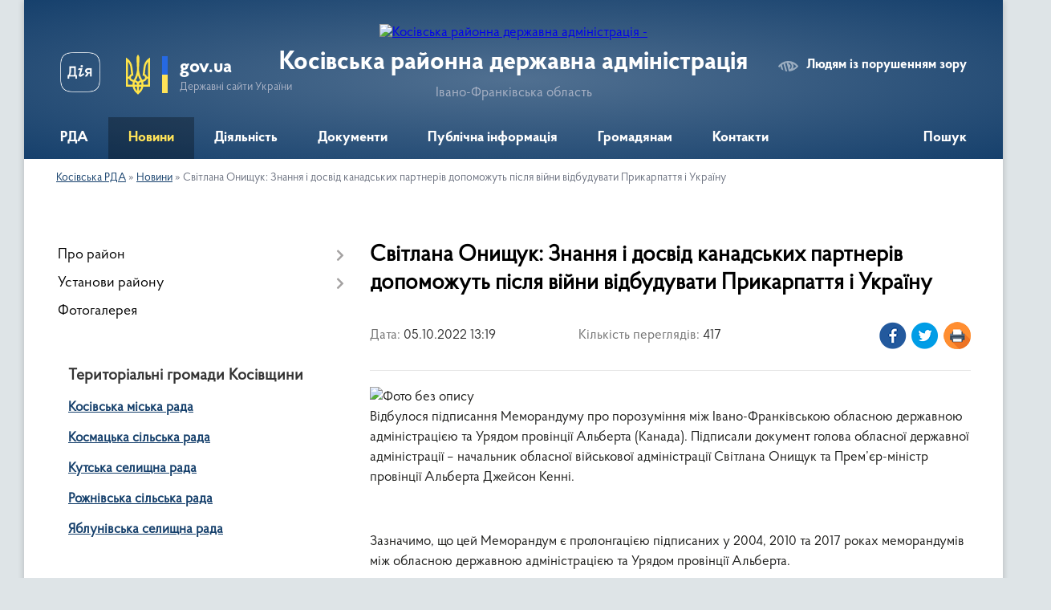

--- FILE ---
content_type: text/html; charset=UTF-8
request_url: https://kosivrda.gov.ua/news/1664965274/
body_size: 13075
content:
<!DOCTYPE html>
<html lang="uk">
<head>
	<!--[if IE]><meta http-equiv="X-UA-Compatible" content="IE=edge"><![endif]-->
	<meta charset="utf-8">
	<meta name="viewport" content="width=device-width, initial-scale=1">
	<!--[if IE]><script>
		document.createElement('header');
		document.createElement('nav');
		document.createElement('main');
		document.createElement('section');
		document.createElement('article');
		document.createElement('aside');
		document.createElement('footer');
		document.createElement('figure');
		document.createElement('figcaption');
	</script><![endif]-->
	<title>Світлана Онищук: Знання і досвід канадських партнерів допоможуть після війни відбудувати Прикарпаття і Україну | Косівська районна державна адміністрація</title>
	<meta name="description" content=". Відбулося підписання Меморандуму про порозуміння між Івано-Франківською обласною державною адміністрацією та Урядом провінції Альберта (Канада). Підписали документ голова обласної державної адміністрації &amp;ndash; начальник обласної військо">
	<meta name="keywords" content="Світлана, Онищук:, Знання, і, досвід, канадських, партнерів, допоможуть, після, війни, відбудувати, Прикарпаття, і, Україну, |, Косівська, районна, державна, адміністрація">

	
		<meta property="og:image" content="https://rada.info/upload/users_files/24686114/2285dc4f7c47b44b8015bce20e5172c6-123.jpg">
	<meta property="og:image:width" content="2048">
	<meta property="og:image:height" content="1367">
			<meta property="og:title" content="Світлана Онищук: Знання і досвід канадських партнерів допоможуть після війни відбудувати Прикарпаття і Україну">
			<meta property="og:description" content="
Відбулося підписання Меморандуму про порозуміння між Івано-Франківською обласною державною адміністрацією та Урядом провінції Альберта (Канада). Підписали документ голова обласної державної адміністрації &amp;ndash; начальник обласної військової адміністрації Світлана Онищук та Прем&amp;rsquo;єр-міністр провінції Альберта Джейсон Кенні.">
			<meta property="og:type" content="article">
	<meta property="og:url" content="https://kosivrda.gov.ua/news/1664965274/">
		
	<link rel="apple-touch-icon" sizes="57x57" href="https://rda.org.ua/apple-icon-57x57.png">
	<link rel="apple-touch-icon" sizes="60x60" href="https://rda.org.ua/apple-icon-60x60.png">
	<link rel="apple-touch-icon" sizes="72x72" href="https://rda.org.ua/apple-icon-72x72.png">
	<link rel="apple-touch-icon" sizes="76x76" href="https://rda.org.ua/apple-icon-76x76.png">
	<link rel="apple-touch-icon" sizes="114x114" href="https://rda.org.ua/apple-icon-114x114.png">
	<link rel="apple-touch-icon" sizes="120x120" href="https://rda.org.ua/apple-icon-120x120.png">
	<link rel="apple-touch-icon" sizes="144x144" href="https://rda.org.ua/apple-icon-144x144.png">
	<link rel="apple-touch-icon" sizes="152x152" href="https://rda.org.ua/apple-icon-152x152.png">
	<link rel="apple-touch-icon" sizes="180x180" href="https://rda.org.ua/apple-icon-180x180.png">
	<link rel="icon" type="image/png" sizes="192x192"  href="https://rda.org.ua/android-icon-192x192.png">
	<link rel="icon" type="image/png" sizes="32x32" href="https://rda.org.ua/favicon-32x32.png">
	<link rel="icon" type="image/png" sizes="96x96" href="https://rda.org.ua/favicon-96x96.png">
	<link rel="icon" type="image/png" sizes="16x16" href="https://rda.org.ua/favicon-16x16.png">
	<link rel="manifest" href="https://rda.org.ua/manifest.json">
	<meta name="msapplication-TileColor" content="#ffffff">
	<meta name="msapplication-TileImage" content="https://rda.org.ua/ms-icon-144x144.png">
	<meta name="theme-color" content="#ffffff">

	
		<meta name="robots" content="">
	
    <link rel="preload" href="https://rda.org.ua/themes/km2/css/styles_vip.css?v=2.31" as="style">
	<link rel="stylesheet" href="https://rda.org.ua/themes/km2/css/styles_vip.css?v=2.31">
	<link rel="stylesheet" href="https://rda.org.ua/themes/km2/css/479/theme_vip.css?v=1769021847">
	<!--[if lt IE 9]>
	<script src="https://oss.maxcdn.com/html5shiv/3.7.2/html5shiv.min.js"></script>
	<script src="https://oss.maxcdn.com/respond/1.4.2/respond.min.js"></script>
	<![endif]-->
	<!--[if gte IE 9]>
	<style type="text/css">
		.gradient { filter: none; }
	</style>
	<![endif]-->

</head>
<body class="">

	<a href="#top_menu" class="skip-link link" aria-label="Перейти до головного меню (Alt+1)" accesskey="1">Перейти до головного меню (Alt+1)</a>
	<a href="#left_menu" class="skip-link link" aria-label="Перейти до бічного меню (Alt+2)" accesskey="2">Перейти до бічного меню (Alt+2)</a>
    <a href="#main_content" class="skip-link link" aria-label="Перейти до головного вмісту (Alt+3)" accesskey="3">Перейти до текстового вмісту (Alt+3)</a>



	
	<div class="wrap">
		
		<header>
			<div class="header_wrap">
				<div class="logo">
					<a href="https://kosivrda.gov.ua/" id="logo" class="form_2">
						<img src="https://rada.info/upload/users_files/24686114/gerb/CAI2.png" alt="Косівська районна державна адміністрація - ">
					</a>
				</div>
				<div class="title">
					<div class="slogan_1">Косівська районна державна адміністрація</div>
					<div class="slogan_2">Івано-Франківська область</div>
				</div>
				<div class="gov_ua_block">
					<a class="diia" href="https://diia.gov.ua/" target="_blank" rel="nofollow" title="Державні послуги онлайн"><img src="https://rda.org.ua/themes/km2/img/diia.png" alt="Логотип Diia"></a>
					<img src="https://rda.org.ua/themes/km2/img/gerb.svg" class="gerb" alt="Державний Герб України">
					<span class="devider"></span>
					<div class="title">
						<b>gov.ua</b>
						<span>Державні сайти України</span>
					</div>
				</div>
								<div class="alt_link">
					<a href="#" rel="nofollow" title="Посилання на версію для людей із порушенням зору" tabindex="1" onclick="return set_special('70b7e4e9b39b7643b781157543ec8563c3ce2c40');">Людям із порушенням зору</a>
				</div>
								
				<section class="top_nav">
					<nav class="main_menu">
						<ul id="top_menu">
														<li class=" has-sub">
								<a href="https://kosivrda.gov.ua/main/"><span>РДА</span></a>
																<button onclick="return show_next_level(this);" aria-label="Показати підменю"></button>
																								<ul>
																		<li>
										<a href="https://kosivrda.gov.ua/misiya-funkcii-zavdannya-napryami-diyalnosti-14-21-28-22-12-2021/">Місія, функції, завдання, напрями діяльності</a>
																													</li>
																		<li>
										<a href="https://kosivrda.gov.ua/kerivnictvo-10-05-11-15-12-2021/">Керівництво</a>
																													</li>
																		<li class="has-sub">
										<a href="https://kosivrda.gov.ua/struktura-10-05-18-15-12-2021/">Структура</a>
																				<button onclick="return show_next_level(this);" aria-label="Показати підменю"></button>
																														<ul>
																						<li>
												<a href="https://kosivrda.gov.ua/aparat-16-59-23-15-12-2021/">Апарат</a>
											</li>
																						<li>
												<a href="https://kosivrda.gov.ua/upravlinnya-socialnogo-zahistu-naselennya-16-59-31-15-12-2021/">Управління соціального захисту населення</a>
											</li>
																						<li>
												<a href="https://kosivrda.gov.ua/viddil-informacijnoi-diyalnosti-ta-komunikacij-z-gromadskistju-16-59-39-15-12-2021/">Відділ інформаційної діяльності та комунікацій з громадськістю</a>
											</li>
																						<li>
												<a href="https://kosivrda.gov.ua/viddil-cifrovogo-rozvitku-cifrovih-transformacij-i-cifrovizacii-16-59-47-15-12-2021/">Відділ цифрового розвитку, цифрових трансформацій і цифровізації</a>
											</li>
																						<li>
												<a href="https://kosivrda.gov.ua/viddil-z-pitan-mobilizacijnoi-oboronnoi-roboti-civilnogo-zahistu-ta-vzaemodii-z-pravoohoronnimi-organami-16-59-56-15-12-2021/">Відділ цивільного захисту та оборонної роботи</a>
											</li>
																						<li>
												<a href="https://kosivrda.gov.ua/viddil-finansiv-17-00-05-15-12-2021/">Відділ фінансів</a>
											</li>
																						<li>
												<a href="https://kosivrda.gov.ua/viddil-zabezpechennya-vzaemodii-z-organami-miscevogo-samovryaduvannya-17-00-13-15-12-2021/">Відділ забезпечення взаємодії з органами місцевого самоврядування</a>
											</li>
																						<li>
												<a href="https://kosivrda.gov.ua/viddil-ekonomiki-agropromislovogo-rozvitku-osviti-ohoroni-zdorov’ya-kulturi-sportu-ta-turizmu-17-00-21-15-12-2021/">Відділ економічного розвитку</a>
											</li>
																						<li>
												<a href="https://kosivrda.gov.ua/viddil-budivnictva-zhitlovokomunalnogo-gospodarstva-mistobuduvannya-ta-arhitekturi-17-00-32-15-12-2021/">Відділ будівництва, житлово-комунального господарства, містобудування та архітектури</a>
											</li>
																						<li>
												<a href="https://kosivrda.gov.ua/arhivnij-viddil-17-00-42-15-12-2021/">Архівний відділ</a>
											</li>
																						<li>
												<a href="https://kosivrda.gov.ua/sluzhba-u-spravah-ditej-17-00-51-15-12-2021/">Служба у справах дітей</a>
											</li>
																						<li>
												<a href="https://kosivrda.gov.ua/golovnij-specialist-z-pitan-mobilizacijnoi-roboti-10-36-44-08-12-2023/">Сектор мобілізаційної роботи</a>
											</li>
																						<li>
												<a href="https://kosivrda.gov.ua/sektor-veteranskoi-politiki-13-44-00-30-01-2024/">Відділ з питань ветеранської політики</a>
											</li>
																						<li>
												<a href="https://kosivrda.gov.ua/vnutrishnij-audit-13-50-42-23-04-2025/">Внутрішній аудит</a>
											</li>
																						<li>
												<a href="https://kosivrda.gov.ua/golovnij-specialist-z-kontrolju-13-50-40-05-01-2026/">Головний спеціаліст з контролю</a>
											</li>
																																</ul>
																			</li>
																		<li>
										<a href="https://kosivrda.gov.ua/rozporyadok-roboti-10-05-43-15-12-2021/">Розпорядок роботи</a>
																													</li>
																		<li>
										<a href="https://kosivrda.gov.ua/reglament-roboti-10-05-51-15-12-2021/">Регламент роботи</a>
																													</li>
																		<li>
										<a href="https://kosivrda.gov.ua/ochischennya-vladi-08-19-32-15-02-2024/">Очищення влади</a>
																													</li>
																										</ul>
															</li>
														<li class="active has-sub">
								<a href="https://kosivrda.gov.ua/news/"><span>Новини</span></a>
																<button onclick="return show_next_level(this);" aria-label="Показати підменю"></button>
																								<ul>
																		<li>
										<a href="https://kosivrda.gov.ua/protidiya-rosijskij-agresii-10-48-34-21-04-2022/">Протидія російській агресії</a>
																													</li>
																		<li>
										<a href="https://kosivrda.gov.ua/covid19-10-14-20-15-12-2021/">COVID-19</a>
																													</li>
																		<li>
										<a href="https://kosivrda.gov.ua/vakcinaciya-10-14-58-15-12-2021/">Вакцинація</a>
																													</li>
																		<li>
										<a href="https://kosivrda.gov.ua/evrointegraciya-11-22-37-14-06-2023/">Євроінтеграція</a>
																													</li>
																		<li>
										<a href="https://kosivrda.gov.ua/velike-budivnictvo-10-14-04-15-12-2021/">Велике будівництво</a>
																													</li>
																		<li>
										<a href="https://kosivrda.gov.ua/gid-z-derzhanih-poslug-novini-13-15-31-29-12-2021/">Гід з держаних послуг (новини)</a>
																													</li>
																		<li>
										<a href="https://kosivrda.gov.ua/bezbarernist-13-46-11-29-12-2021/">Безбар'єрність</a>
																													</li>
																		<li>
										<a href="https://kosivrda.gov.ua/genderna-rivnist-11-08-03-02-05-2025/">Гендерна рівність</a>
																													</li>
																		<li>
										<a href="https://kosivrda.gov.ua/statistichni-dani-10-15-25-15-12-2021/">Статистичні дані</a>
																													</li>
																		<li>
										<a href="https://kosivrda.gov.ua/anonsi-podij-13-33-50-29-12-2021/">Анонси подій</a>
																													</li>
																		<li>
										<a href="https://kosivrda.gov.ua/ogoloshennya-16-15-08-29-06-2022/">Оголошення</a>
																													</li>
																		<li>
										<a href="https://kosivrda.gov.ua/privitannya-z-nagodi-svyat-10-15-05-15-12-2021/">Привітання з нагоди свят</a>
																													</li>
																		<li>
										<a href="https://kosivrda.gov.ua/zvernennya-do-pam’yatnih-dat-10-15-16-15-12-2021/">Звернення</a>
																													</li>
																		<li>
										<a href="https://kosivrda.gov.ua/spivchuttya-13-14-53-29-12-2021/">Співчуття</a>
																													</li>
																		<li>
										<a href="https://kosivrda.gov.ua/vnutrishnij-audit-13-43-32-23-04-2025/">Внутрішній аудит</a>
																													</li>
																										</ul>
															</li>
														<li class=" has-sub">
								<a href="https://kosivrda.gov.ua/diyalnist-2-10-59-19-17-12-2021/"><span>Діяльність</span></a>
																<button onclick="return show_next_level(this);" aria-label="Показати підменю"></button>
																								<ul>
																		<li>
										<a href="https://kosivrda.gov.ua/bjudzhet-10-06-05-15-12-2021/">Бюджет</a>
																													</li>
																		<li class="has-sub">
										<a href="https://kosivrda.gov.ua/antikorupcijna-diyalnist-10-06-11-15-12-2021/">Антикорупційна діяльність</a>
																				<button onclick="return show_next_level(this);" aria-label="Показати підменю"></button>
																														<ul>
																						<li>
												<a href="https://kosivrda.gov.ua/diyalnist-upovnovazhenoi-osobi-z-pitan-zapobigannya-ta-viyavlennya-korupcii-13-42-18-26-01-2022/">Діяльність уповноваженої особи з питань запобігання та виявлення корупції</a>
											</li>
																						<li>
												<a href="https://kosivrda.gov.ua/deklaruvannya-13-46-58-26-01-2022/">Декларування</a>
											</li>
																						<li>
												<a href="https://kosivrda.gov.ua/nacionalne-agentstvo-z-pitan-zapobigannya-korupcii-13-48-49-26-01-2022/"><a href="https://nazk.gov.ua/uk/" target="_self">Національне агентство з питань запобігання корупції</a></a>
											</li>
																						<li>
												<a href="https://kosivrda.gov.ua/edinij-derzhavnij-reestr-osib-yaki-vchinili-korupcijni-abo-povyazani-z-korupcieju-pravoporushennya-13-51-01-26-01-2022/"><a href="https://corruptinfo.nazk.gov.ua/" target="_self">Єдиний Державний реєстр осіб, які вчинили корупційні або пов'язані з корупцією правопорушення</a></a>
											</li>
																						<li>
												<a href="https://kosivrda.gov.ua/baza-znan-11-46-17-04-07-2024/">БАЗА ЗНАНЬ</a>
											</li>
																																</ul>
																			</li>
																		<li>
										<a href="https://kosivrda.gov.ua/oboronna-robota-10-06-18-15-12-2021/">Оборонна робота</a>
																													</li>
																		<li>
										<a href="https://kosivrda.gov.ua/operativna-informaciya-z-pitan-civilnogo-zahistu-10-07-02-15-12-2021/">Цивільний захист</a>
																													</li>
																		<li>
										<a href="https://kosivrda.gov.ua/regulyatorna-diyalnist-10-06-33-15-12-2021/">Регуляторна діяльність</a>
																													</li>
																		<li>
										<a href="https://kosivrda.gov.ua/publichni-zakupivli-10-06-40-15-12-2021/">Публічні закупівлі</a>
																													</li>
																		<li>
										<a href="https://kosivrda.gov.ua/pravova-dopomoga-10-06-47-15-12-2021/">Правова допомога</a>
																													</li>
																		<li>
										<a href="https://kosivrda.gov.ua/ohorona-zdorovya-10-25-53-06-07-2023/">Охорона здоров'я</a>
																													</li>
																		<li>
										<a href="https://kosivrda.gov.ua/osvita-11-15-40-10-07-2023/">Освіта</a>
																													</li>
																		<li>
										<a href="https://kosivrda.gov.ua/zviti-golovi-rajderzhadministracii-16-09-39-30-06-2022/">Звіти голови райдержадміністрації</a>
																													</li>
																		<li>
										<a href="https://kosivrda.gov.ua/pokazniki-rozrahunkiv-za-energonosii-10-07-10-15-12-2021/">Показники розрахунків за енергоносії</a>
																													</li>
																		<li>
										<a href="https://kosivrda.gov.ua/zakupivli-za-rahunok-koshtiv-rajonnogo-bjudzhetu-10-07-20-15-12-2021/">Закупівлі за рахунок коштів районного бюджету</a>
																													</li>
																										</ul>
															</li>
														<li class=" has-sub">
								<a href="https://kosivrda.gov.ua/docs/"><span>Документи</span></a>
																<button onclick="return show_next_level(this);" aria-label="Показати підменю"></button>
																								<ul>
																		<li class="has-sub">
										<a href="https://kosivrda.gov.ua/rozporyadzhennya-rda-16-28-53-16-12-2021/">Розпорядження РДА</a>
																				<button onclick="return show_next_level(this);" aria-label="Показати підменю"></button>
																														<ul>
																						<li>
												<a href="https://kosivrda.gov.ua/rozporyadzhennya-2026-rik-15-29-13-14-01-2026/">Розпорядження 2026 рік</a>
											</li>
																						<li>
												<a href="https://kosivrda.gov.ua/rozporyadzhennya-2025-rik-15-35-56-03-01-2025/">Розпорядження 2025 рік</a>
											</li>
																						<li>
												<a href="https://kosivrda.gov.ua/rozporyadzhennya-2024-rik-13-14-49-08-01-2024/">Розпорядження 2024 рік</a>
											</li>
																						<li>
												<a href="https://kosivrda.gov.ua/rozporyadzhennya-2022-rik-14-54-13-03-01-2023/">Розпорядження 2023 рік</a>
											</li>
																						<li>
												<a href="https://kosivrda.gov.ua/rozporyadzhennya-2022-13-41-37-04-01-2022/">Розпорядження 2022 рік</a>
											</li>
																						<li>
												<a href="https://kosivrda.gov.ua/rozporyadzhennya-2021-rik-15-36-39-17-12-2021/">Розпорядження 2021 рік</a>
											</li>
																																</ul>
																			</li>
																		<li class="has-sub">
										<a href="https://kosivrda.gov.ua/proekti-normativnopravovih-dokumentiv-16-29-09-16-12-2021/">Накази</a>
																				<button onclick="return show_next_level(this);" aria-label="Показати підменю"></button>
																														<ul>
																						<li>
												<a href="https://kosivrda.gov.ua/nakazi-2025-14-16-00-20-02-2025/">Накази 2025 рік</a>
											</li>
																						<li>
												<a href="https://kosivrda.gov.ua/nakazi-2022-rik-15-45-29-18-02-2022/">Накази 2022 рік</a>
											</li>
																																</ul>
																			</li>
																		<li>
										<a href="https://kosivrda.gov.ua/rajonni-cilovi-programi-16-29-23-16-12-2021/">Районні цільові програми</a>
																													</li>
																		<li>
										<a href="https://kosivrda.gov.ua/pasporti-bjudzhetnih-program-16-29-36-16-12-2021/">Паспорти бюджетних програм</a>
																													</li>
																		<li class="has-sub">
										<a href="https://kosivrda.gov.ua/finansova-zvitnist-16-29-52-16-12-2021/">Фінансова звітність</a>
																				<button onclick="return show_next_level(this);" aria-label="Показати підменю"></button>
																														<ul>
																						<li>
												<a href="https://kosivrda.gov.ua/finansova-zvitnist-rda-13-38-44-17-01-2023/">Фінансова звітність РДА</a>
											</li>
																						<li>
												<a href="https://kosivrda.gov.ua/finansova-zvitnist-viddilu-budivnictva-zhitlovokomunalnogo-gospodarstva-mistobuduvannya-ta-arhitekturi-21-58-33-17-01-2023/">Фінансова звітність відділу будівництва, житлово-комунального господарства, містобудування та архітектури</a>
											</li>
																						<li>
												<a href="https://kosivrda.gov.ua/finansova-zvitnist-upravlinnya-socialnogo-zahistu-naselennya-08-44-35-18-01-2023/">Фінансова звітність управління соціального захисту населення</a>
											</li>
																						<li>
												<a href="https://kosivrda.gov.ua/finansova-zvitnist-sluzhbi-u-spravah-ditej-13-24-49-21-03-2024/">Фінансова звітність служби у справах дітей</a>
											</li>
																						<li>
												<a href="https://kosivrda.gov.ua/finansova-zvitnist-viddilu-finansiv-13-47-27-07-05-2025/">Фінансова звітність відділу фінансів</a>
											</li>
																																</ul>
																			</li>
																										</ul>
															</li>
														<li class=" has-sub">
								<a href="https://kosivrda.gov.ua/publichna-informaciya-10-04-22-15-12-2021/"><span>Публічна інформація</span></a>
																<button onclick="return show_next_level(this);" aria-label="Показати підменю"></button>
																								<ul>
																		<li class="has-sub">
										<a href="https://kosivrda.gov.ua/opriljudnena-informaciya-na-vebsajti-rda-vidpovidno-do-vimog-st15-zakonu-ukraini-pro-dostup-do-publichnoi-informacii-10-08-12-15-12-2021/">Оприлюднена інформація на вебсайті РДА відповідно до вимог ст.15 Закону України «Про доступ до публічної інформації»</a>
																				<button onclick="return show_next_level(this);" aria-label="Показати підменю"></button>
																														<ul>
																						<li>
												<a href="https://kosivrda.gov.ua/vidomosti-pro-oplatu-praci-12-05-08-26-09-2022/">Відомості про оплату праці</a>
											</li>
																						<li>
												<a href="https://kosivrda.gov.ua/principi-formuvannya-oplati-praci-12-09-18-26-09-2022/">Принципи формування оплати праці</a>
											</li>
																																</ul>
																			</li>
																		<li>
										<a href="https://kosivrda.gov.ua/vikoristannya-koshtiv-vidilenih-z-fondu-likvidacii-naslidkiv-zbrojnoi-agresii-10-19-22-19-10-2023/">Використання коштів, виділених з Фонду ліквідації наслідків збройної агресії</a>
																													</li>
																		<li>
										<a href="https://kosivrda.gov.ua/podannya-zapitu-10-08-21-15-12-2021/">Подання запиту</a>
																													</li>
																		<li>
										<a href="https://kosivrda.gov.ua/normativni-dokumenti-10-08-28-15-12-2021/">Нормативні документи</a>
																													</li>
																		<li>
										<a href="https://kosivrda.gov.ua/zviti-schodo-dostupu-do-publichnoi-informacii-10-08-35-15-12-2021/">Звіти щодо доступу до публічної інформації</a>
																													</li>
																		<li>
										<a href="https://kosivrda.gov.ua/poryadok-oskarzhennya-rishen-abo-bezdiyalnosti-rozporyadnika-informacii-10-08-42-15-12-2021/">Порядок оскарження рішень або бездіяльності розпорядника інформації</a>
																													</li>
																		<li>
										<a href="https://kosivrda.gov.ua/sistema-obliku-publichnoi-informacii-10-08-48-15-12-2021/">Система обліку публічної інформації</a>
																													</li>
																										</ul>
															</li>
														<li class=" has-sub">
								<a href="https://kosivrda.gov.ua/gromadyanam-10-03-07-15-12-2021/"><span>Громадянам</span></a>
																<button onclick="return show_next_level(this);" aria-label="Показати підменю"></button>
																								<ul>
																		<li class="has-sub">
										<a href="https://kosivrda.gov.ua/zvernennya-gromadyan-10-10-26-15-12-2021/">Звернення громадян</a>
																				<button onclick="return show_next_level(this);" aria-label="Показати підменю"></button>
																														<ul>
																						<li>
												<a href="https://kosivrda.gov.ua/prijom-gromadyan-10-39-33-19-01-2022/">Прийом громадян</a>
											</li>
																						<li>
												<a href="https://kosivrda.gov.ua/poshtova-skrinka-16-36-05-17-01-2023/">Поштова скринька</a>
											</li>
																						<li>
												<a href="https://kosivrda.gov.ua/telefon-doviri-rajonnoi-derzhavnoi-administracii-16-37-15-17-01-2023/">Телефон довіри</a>
											</li>
																						<li>
												<a href="https://kosivrda.gov.ua/zviti-pro-kilkist-zapitiv-na-publichnu-informaciju-12-09-56-13-01-2026/">Звіти про кількість запитів на публічну інформацію</a>
											</li>
																						<li>
												<a href="https://kosivrda.gov.ua/zviti-pro-kilkist-zapitiv-na-publichnu-informaciju-12-09-56-13-01-2026/">Звіти про кількість запитів на публічну інформацію</a>
											</li>
																																</ul>
																			</li>
																		<li>
										<a href="https://kosivrda.gov.ua/oblasnij-kontaktnij-centr-10-10-33-15-12-2021/">Обласний контактний центр</a>
																													</li>
																		<li>
										<a href="https://kosivrda.gov.ua/garyacha-telefonna-liniya-golovi-rda-10-10-46-15-12-2021/">«Гаряча» телефонна лінія</a>
																													</li>
																		<li>
										<a href="https://kosivrda.gov.ua/povidom-pro-korupciju-10-10-56-15-12-2021/">Повідом про корупцію</a>
																													</li>
																		<li>
										<a href="https://kosivrda.gov.ua/protidiya-torgivli-ljudmi-10-11-05-15-12-2021/">Протидія торгівлі людьми</a>
																													</li>
																		<li>
										<a href="https://kosivrda.gov.ua/protidiya-domashnomu-nasilstvu-10-11-13-15-12-2021/">Протидія домашньому насильству</a>
																													</li>
																		<li>
										<a href="https://kosivrda.gov.ua/protidiya-domashnomu-nasilstvu-10-11-26-15-12-2021/">Гендерна рівність</a>
																													</li>
																		<li>
										<a href="https://kosivrda.gov.ua/dopomoga-poryad-14-36-51-16-06-2022/">Допомога поряд</a>
																													</li>
																										</ul>
															</li>
														<li class=" has-sub">
								<a href="https://kosivrda.gov.ua/feedback/"><span>Контакти</span></a>
																<button onclick="return show_next_level(this);" aria-label="Показати підменю"></button>
																								<ul>
																		<li>
										<a href="https://kosivrda.gov.ua/juridichna-adresa-kosivskoi-rajonnoi-derzhavnoi-administracii-15-24-18-22-12-2021/">Юридична адреса Косівської районної державної адміністрації</a>
																													</li>
																										</ul>
															</li>
																				</ul>
					</nav>
					&nbsp;
					<button class="menu-button" id="open-button"><i class="fas fa-bars"></i> Меню сайту</button>
					<a href="https://kosivrda.gov.ua/search/" rel="nofollow" class="search_button">Пошук</a>
				</section>
				
			</div>
		</header>
				
		<section class="bread_crumbs">
		<div xmlns:v="http://rdf.data-vocabulary.org/#"><a href="https://kosivrda.gov.ua/">Косівська РДА</a> &raquo; <a href="https://kosivrda.gov.ua/news/">Новини</a>  &raquo; <span>Світлана Онищук: Знання і досвід канадських партнерів допоможуть після війни відбудувати Прикарпаття і Україну</span></div>
	</section>
	
	<section class="center_block">
		<div class="row">
			<div class="grid-30 fr">
				<aside>
				
										
					<nav class="sidebar_menu" id="left_menu">
						<ul>
														<li class=" has-sub">
								<a href="https://kosivrda.gov.ua/pro-rajon-10-03-54-15-12-2021/"><span>Про район</span></a>
																<button onclick="return show_next_level(this);" aria-label="Показати підменю"></button>
																								<ul>
																		<li class="">
										<a href="https://kosivrda.gov.ua/plichoplich-vseukrainski-shkilni-ligi-15-01-48-02-02-2024/"><span>Пліч-о-пліч Всеукраїнські шкільні ліги</span></a>
																													</li>
																		<li class="">
										<a href="https://kosivrda.gov.ua/drugij-blagodijnij-aukcion-15-54-01-24-10-2023/"><span>Другий благодійний аукціон</span></a>
																													</li>
																		<li class="">
										<a href="https://kosivrda.gov.ua/tretij-blagodijnij-aukcion-16-51-47-25-04-2024/"><span>Третій благодійний аукціон</span></a>
																													</li>
																										</ul>
															</li>
														<li class=" has-sub">
								<a href="https://kosivrda.gov.ua/ustanovi-rajonu-16-46-32-16-12-2021/"><span>Установи району</span></a>
																<button onclick="return show_next_level(this);" aria-label="Показати підменю"></button>
																								<ul>
																		<li class="">
										<a href="https://kosivrda.gov.ua/kosivska-rajonna-filiya-ivanofrankivskogo-oblasnogo-centru-zajnyatosti-16-47-09-16-12-2021/"><span>Косівська районна філія Івано-Франківського обласного центру зайнятості</span></a>
																													</li>
																		<li class="">
										<a href="https://kosivrda.gov.ua/knp-kosivska-centralna-rajonna-likarnya-16-47-24-16-12-2021/"><span>КНП «Косівська центральна районна лікарня»</span></a>
																													</li>
																		<li class="">
										<a href="https://kosivrda.gov.ua/kosivskij-rajonnij-teritorialnij-centr-komplektuvannya-ta-socialnoi-pidtrimki-16-47-38-16-12-2021/"><span>Косівський районний територіальний центр комплектування та соціальної підтримки</span></a>
																													</li>
																		<li class="">
										<a href="https://kosivrda.gov.ua/kosivskoverhovinskij-mizhrajonnij-viddil-du-ifockph-mozu-16-47-54-16-12-2021/"><span>Косівсько-Верховинський міжрайонний  відділ ДУ «ІФОЦКПХ МОЗУ»</span></a>
																													</li>
																		<li class="">
										<a href="https://kosivrda.gov.ua/kosivskij-viddil-golovnogo-upravlinnya-derzhprodspozhivsluzhbi-v-ivanofrankivskij-oblasti-16-48-09-16-12-2021/"><span>Косівський відділ Коломийського районного управління Головного управління Держпродспоживслужби в Івано-Франківській області</span></a>
																													</li>
																		<li class="">
										<a href="https://kosivrda.gov.ua/viddil-kosivske-bjuro-pravovoi-dopomogi-kolomijskogo-miscevogo-centru-z-nadannya-bezoplatnoi-vtorinnoi-pravovoi-dopomogi-16-48-55-16-12-2021/"><span>Відділ «Косівське бюро правової допомоги» Коломийського місцевого центру з надання безоплатної вторинної правової допомоги</span></a>
																													</li>
																		<li class="">
										<a href="https://kosivrda.gov.ua/kosivskij-rajonnij-viddil-policii-gunp-v-ivanofrankivskij-oblasti-13-39-15-11-07-2022/"><span>Косівський районний відділ поліції ГУНП в Івано-Франківській області</span></a>
																													</li>
																		<li class="">
										<a href="https://kosivrda.gov.ua/kosivskij-rajonnij-viddil-gu-dsns-ukraini-v-ivanofrankivskij-oblasti-16-49-40-16-12-2021/"><span>Косівський районний відділ ГУ ДСНС України в Івано-Франківській області</span></a>
																													</li>
																		<li class="">
										<a href="https://kosivrda.gov.ua/rajonnij-sektor-filii-du-centr-probacii-15-07-54-18-02-2022/"><span>Районний сектор філії ДУ «Центр пробації»</span></a>
																													</li>
																		<li class="">
										<a href="https://kosivrda.gov.ua/viddil-obslugovuvannya-gromadyan-№9-servisnogo-centru-upravlinnya-obslugovuvannya-gromadyan-golovnogo-upravlinnya-pensijnogo-fondu-ukraini-v-ivanofrankivskij-oblasti-11-35-35-20-05-2022/"><span>Відділ обслуговування громадян №9 (сервісного центру) управління обслуговування громадян Головного управління  Пенсійного фонду України  в Івано-Франківській області</span></a>
																													</li>
																		<li class="">
										<a href="https://kosivrda.gov.ua/derzhenergonaglyad-14-30-39-17-08-2022/"><span>Держенергонагляд</span></a>
																													</li>
																		<li class="">
										<a href="https://kosivrda.gov.ua/derzhenergoefektivnist-08-54-03-13-10-2022/"><span>Енергоефективність</span></a>
																													</li>
																										</ul>
															</li>
														<li class="">
								<a href="https://kosivrda.gov.ua/photo/"><span>Фотогалерея</span></a>
																							</li>
													</ul>
						
												
					</nav>

									
					
					
					
										<div id="banner_block">

						<h3><strong>Територіальні громади Косівщини</strong></h3>

<p><a rel="nofollow" href="https://kosivmr.gov.ua/" rel="nofollow"><strong>Косівська міська рада</strong></a></p>

<p><strong><a rel="nofollow" href="https://kosmacka-gromada.gov.ua/" rel="nofollow">Космацька сільська рада</a></strong></p>

<p><strong><a rel="nofollow" href="http://kuty-rada.gov.ua" rel="nofollow">Кутська селищна рада</a></strong></p>

<p><strong><a rel="nofollow" href="http://rozhnivska.gromada.org.ua/" rel="nofollow">Рожнівська сільська рада</a></strong></p>

<p><strong><a rel="nofollow" href="http://yablunivska.gromada.org.ua/" rel="nofollow">Яблунівська селищна рада</a></strong></p>

<p>&nbsp;</p>

<p><a rel="nofollow" href="http://kosivska.rda.org.ua/garyacha-telefonna-liniya-golovi-rda-10-10-46-15-12-2021/" rel="nofollow"><img alt="Фото без опису" src="https://rada.info/upload/users_files/24686114/c89ef66f7705d410a507b1bb09bcc348.png" style="width: 565px; height: 289px;" /></a></p>

<p><img alt="Фото без опису" src="https://rada.info/upload/users_files/24686114/28ec4f92aa99591da192e7f468f7641b.png" style="width: 641px; height: 377px;" /></p>

<p><a rel="nofollow" href="https://storm.mvs.gov.ua/" rel="nofollow"><img alt="Долучайся до бригад добровольців!" src="https://rada.info/upload/users_files/24686114/2b2bbfef368c2c98879f2dd00f18d93f.jpg" style="width: 366px; height: 337px;" /></a></p>

<p><a rel="nofollow" href="https://minre.gov.ua/" rel="nofollow"><img alt="Фото без опису" src="https://rada.info/upload/users_files/24686114/460e4313426166fd2b19cc62f8d513c9.jpg" style="width: 1280px; height: 960px;" /></a></p>

<p><a rel="nofollow" href="https://kosivrda.gov.ua/news/1645600145/" rel="nofollow"><img alt="Фото без опису" src="https://rada.info/upload/users_files/24686114/22ad4c3f3bcf664e4d406eed5fefd372.png" style="width: 368px; height: 192px;" /></a></p>

<p><a rel="nofollow" href="https://www.helpforukrainians.info/ukrainian/" rel="nofollow"><img alt="Будьте в безпеці" src="https://rada.info/upload/users_files/24686114/c7bfc5b0cf0cc84d973ccf462e1cad17-123.png" style="width: 1417px; height: 597px;" /></a></p>

<p><a rel="nofollow" href="https://kosivrda.gov.ua/news/1653031412/" rel="nofollow"><img alt="Фото без опису" src="https://rada.info/upload/users_files/24686114/328a0ef1aea57c8585b8154f65fe8eea-123.jpg" style="width: 340px; height: 283px;" /></a></p>

<p><a rel="nofollow" href="https://shelter.dopomagai.org/" rel="nofollow" target="_blank"><img alt="Платформа з надання та пошуку безкоштовного житла " src="https://rada.info/upload/users_files/24686114/a9e396d563599bd054709d7b2acd4c58.png" /></a></p>

<p><a rel="nofollow" href="https://warcrimes.gov.ua/" rel="nofollow"><img alt="Фото без опису" src="https://rada.info/upload/users_files/24686114/3472eac192328657cb177fb52cba091c.png" style="width: 1200px; height: 630px;" /></a></p>

<p><a rel="nofollow" href="https://nads.gov.ua/news/rezerv-pratsivnykiv-derzhavnykh-orhaniv-dlia-roboty-na-deokupovanykh-terytoriiakh-ukrainy" rel="nofollow"><img alt="Фото без опису" src="https://rada.info/upload/users_files/24686114/347822ec65ffc49adb40b281461500ac.png" style="width: 1763px; height: 1478px;" /></a></p>

<p><a rel="nofollow" href="https://kosivrda.gov.ua/gid-z-derzhanih-poslug-novini-13-15-31-29-12-2021/" rel="nofollow"><img alt="Фото без опису" src="https://rada.info/upload/users_files/24686114/04c298e80069f20090f69faded84824d.jpg" style="width: 2480px; height: 2366px;" /></a></p>

<p><a rel="nofollow" href="https://howareu.com/" rel="nofollow"><img alt="Фото без опису" src="https://rada.info/upload/users_files/24686114/8dddd9ceea557fc14400683b6fdc2d4a.jpg" style="width: 1000px; height: 1000px;" /></a></p>

<p>&nbsp;</p>

<p>&nbsp;</p>

<p>&nbsp;</p>

<p><a rel="nofollow" href="http://kosivska.rda.org.ua/turizm-10-13-24-15-12-2021/" rel="nofollow"><strong><img alt="Фото без опису" src="https://rada.info/upload/users_files/24686114/14ecdbe52d6337c10306287cfaecf10b.png" style="width: 59px; height: 58px; float: left;" /></strong></a><strong><span style="font-size:8px;">&nbsp;</span></strong><br />
<span style="font-size:22px;"><a rel="nofollow" href="http://kosivska.rda.org.ua/turizm-10-13-24-15-12-2021/" rel="nofollow"><strong>Косівщина&nbsp;туристична</strong></a></span></p>

<p><iframe allow="accelerometer; autoplay; clipboard-write; encrypted-media; gyroscope; picture-in-picture" allowfullscreen="" data-sandbox="" frameborder="0" height="516" data-sandbox="" src="https://www.youtube.com/embed/Wii7ob03hsY" title="YouTube video player" width="917"></iframe></p>

<p><iframe allow="accelerometer; autoplay; clipboard-write; encrypted-media; gyroscope; picture-in-picture" allowfullscreen="" data-sandbox="" frameborder="0" height="516" data-sandbox="" src="https://www.youtube.com/embed/8gerPhrp8WI" title="YouTube video player" width="917"></iframe></p>

<p><iframe allow="accelerometer; autoplay; clipboard-write; encrypted-media; gyroscope; picture-in-picture" allowfullscreen="" data-sandbox="" frameborder="0" height="516" data-sandbox="" src="https://www.youtube.com/embed/zVdWtAyPL7M" title="YouTube video player" width="917"></iframe></p>

<h3>&nbsp;</h3>
						<div class="clearfix"></div>

						<style>
.sidebar_title {
    position: relative;
    margin-bottom: 25px;
    font-size: 1px;
    font-weight: normal;
    color: #FFF;
    line-height: 1;
}
main h1 {
    font-size: 28px;
}
</style>
						<div class="clearfix"></div>

					</div>
				
				</aside>
			</div>
			<div class="grid-70" id="main_content">

				<main>

																		<h1>Світлана Онищук: Знання і досвід канадських партнерів допоможуть після війни відбудувати Прикарпаття і Україну</h1>


<div class="row ">
	<div class="grid-30 one_news_date">
		Дата: <span>05.10.2022 13:19</span>
	</div>
	<div class="grid-30 one_news_count">
		Кількість переглядів: <span>417</span>
	</div>
		<div class="grid-30 one_news_socials">
		<button class="social_share" data-type="fb" aria-label="Поширити новину у Фейсбук"><img src="https://rda.org.ua/themes/km2/img/share/fb.png" alt="Іконка поширення у Фейсбук"></button>
		<button class="social_share" data-type="tw" aria-label="Поширити статтю у Твітер"><img src="https://rda.org.ua/themes/km2/img/share/tw.png" alt="Іконка для поширення у Твітер"></button>
		<button class="print_btn" onclick="window.print();" aria-label="Роздрукувати"><img src="https://rda.org.ua/themes/km2/img/share/print.png" alt="Іконка для друку сторінки"></button>
	</div>
		<div class="clearfix"></div>
</div>

<hr>

<p><img alt="Фото без опису"  alt="" src="https://rada.info/upload/users_files/24686114/2285dc4f7c47b44b8015bce20e5172c6-123.jpg" style="width: 2048px; height: 1367px;" /><br />
Відбулося підписання Меморандуму про порозуміння між Івано-Франківською обласною державною адміністрацією та Урядом провінції Альберта (Канада). Підписали документ голова обласної державної адміністрації &ndash; начальник обласної військової адміністрації Світлана Онищук та Прем&rsquo;єр-міністр провінції Альберта Джейсон Кенні.</p>

<p>&nbsp;</p>

<p dir="auto">Зазначимо, що цей&nbsp;Меморандум є пролонгацією підписаних у 2004, 2010 та 2017 роках меморандумів між обласною державною адміністрацією та Урядом провінції Альберта.</p>

<p dir="auto"><img alt="Фото без опису"  src="https://www.if.gov.ua/storage/app/sites/24/photo%202022/05102022rr-2.jpg" /></p>

<p dir="auto">Задля розвитку міжрегіонального співробітництва канадські партнери ініціювали продовження терміну дії Меморандуму на наступних п&rsquo;ять років, доповнивши його пріоритетом &laquo;енергетичне співробітництво (включаючи розвідувальні роботи та видобуток вуглеводнів, відновлювану енергію, електроенергію та скорочення викидів парникових газів)&raquo;. Адже, за словами Джейсона Кенні, провінція Альберта має значні енергетичні потужності, включаючи запаси нафти та газу, технічний досвід, а останнім часом тут розвиваються технології із використання геотермічних ресурсів. Тож, урядовець висловив сподівання, що канадська сторона може прикластися до розвитку таких потужностей і на Прикарпатті, щоб допомогти українцям стати енергетично незалежними.</p>

<p dir="auto">Світлана Онищук своєю чергою подякувала панові Кенні за підтримку у складний для України час. Вона відзначила допомогу Уряду провінції Альберта, в якій, до слова, найбільша українська діаспора в Канаді, а також Конгресу українців Канади.</p>

<p dir="auto"><img alt="Фото без опису"  src="https://www.if.gov.ua/storage/app/sites/24/photo%202022/05102022rr-3.jpg" /></p>

<p dir="auto">&laquo;Канадці не тільки відкрили свої двері для біженців з України, вони надають нам значну фінансову і гуманітарну допомогу. Ми щиро вдячні за солідарність із нами в усіх питаннях, &ndash; сказала очільниця Івано-Франківщини. &ndash; Я впевнена, що після війни настане нова ера відбудови Української держави і потужний науковий потенціал наших партнерів стане нам у нагоді. Знання і досвід у сфері енергетики будуть надзвичайно корисними не тільки для нашої області, але й для усієї України&raquo;.</p>

<p dir="auto">Додамо, Івано-Франківська обласна військова адміністрація зі свого боку запропонувала доповнити зазначений Меморандум пріоритетами &laquo;туризм&raquo;, &laquo;охорона навколишнього середовища&raquo;, &laquo;громадська безпека та захист&raquo;.</p>
<div class="clearfix"></div>

<hr>



<p><a href="https://kosivrda.gov.ua/news/" class="btn btn-grey" title="Повернутись до списку статей даного розділу">&laquo; повернутися</a></p>											
				</main>
				
			</div>
			<div class="clearfix"></div>
		</div>
	</section>
	
		<div class="banner-carousel" data-flickity='{ "cellAlign": "left", "contain": true, "autoPlay": 3000, "imagesLoaded": true, "wrapAround": true }'>
				<div class="carousel-cell">
			<a href="https://www.president.gov.ua" title="Президент України" rel="nofollow" target="_blank"><img src="https://rada.info/upload/users_files/24686114/slides/apu_.jpg" alt="Президент України"></a>
		</div>
				<div class="carousel-cell">
			<a href="https://www.kmu.gov.ua/" title="Урядовий портал" rel="nofollow" target="_blank"><img src="https://rada.info/upload/users_files/24686114/slides/kmu_.jpg" alt="Урядовий портал"></a>
		</div>
				<div class="carousel-cell">
			<a href="https://ukc.gov.ua/" title="Урядова «гаряча» лінія" rel="nofollow" target="_blank"><img src="https://rada.info/upload/users_files/24686114/slides/ICeA_ozoe.jpg" alt="Урядова «гаряча» лінія"></a>
		</div>
				<div class="carousel-cell">
			<a href="https://www.rada.gov.ua/" title="Верховна Рада України" rel="nofollow" target="_blank"><img src="https://rada.info/upload/users_files/24686114/slides/52b8892a2b128d8d88a0534965f2ae66.jpg" alt="Верховна Рада України"></a>
		</div>
				<div class="carousel-cell">
			<a href="https://www.if.gov.ua/" title="Івано-Франківська обласна державна адміністрація" rel="nofollow" target="_blank"><img src="https://rada.info/upload/users_files/24686114/slides/e_ozo.jpg" alt="Івано-Франківська обласна державна адміністрація"></a>
		</div>
				<div class="carousel-cell">
			<a href="https://guide.diia.gov.ua/" title="Запитай у Гіда" rel="nofollow" target="_blank"><img src="https://rada.info/upload/users_files/24686114/slides/36418257.jpg" alt="Запитай у Гіда"></a>
		</div>
				<div class="carousel-cell">
			<a href="https://www.cvk.gov.ua/" title="ЦЕНТРАЛЬНА ВИБОРЧА КОМІСІЯ" rel="nofollow" target="_blank"><img src="https://rada.info/upload/users_files/24686114/slides/cvk.jpg" alt="ЦЕНТРАЛЬНА ВИБОРЧА КОМІСІЯ"></a>
		</div>
				<div class="carousel-cell">
			<a href="https://export.gov.ua/" title="Дія-Бізнес.Експорт Єдиний експортний веб-портал" rel="nofollow" target="_blank"><img src="https://rada.info/upload/users_files/24686114/slides/Без-імені_2.jpg" alt="Дія-Бізнес.Експорт Єдиний експортний веб-портал"></a>
		</div>
			</div>
	
	<footer>
		
		<div class="row">
			<div class="grid-40 socials">
				<p>
					<a href="https://rda.org.ua/rss/479/" rel="nofollow" target="_blank" title="RSS-стрічка сайту"><i class="fas fa-rss"></i></a>
					<i class="fab fa-twitter"></i>					<i class="fab fa-instagram"></i>					<a href="https://www.facebook.com/rda.kosiv.info" rel="nofollow" target="_blank" title="Сторінка у Facebook"><i class="fab fa-facebook-f"></i></a>					<a href="https://www.youtube.com/channel/UCXhkWK8wxlXW72eY-udeOeA" rel="nofollow" target="_blank" title="Наш канал на Youtube"><i class="fab fa-youtube"></i></a>					<i class="fab fa-telegram"></i>					<a href="https://kosivrda.gov.ua/sitemap/" title="Мапа сайту"><i class="fas fa-sitemap"></i></a>
				</p>
				<p class="copyright">Косівська РДА - 2021-2026 &copy; Весь контент доступний за ліцензією <a href="https://creativecommons.org/licenses/by/4.0/deed.uk" target="_blank" rel="nofollow">Creative Commons Attribution 4.0 International License</a>, якщо не зазначено інше.</p>
			</div>
			<div class="grid-20 developers">
				<a href="https://vlada.ua/" rel="nofollow" target="_blank" title="Посилання на платформу, на якій зроблено сайт"><img src="https://rda.org.ua/themes/km2/img/vlada_online.svg?v=ua" class="svg" alt="Логотип Vlada.UA"></a><br>
				<span>офіційні сайти &laquo;під ключ&raquo;</span><br>
				для органів державної влади
			</div>
			<div class="grid-40 admin_auth_block">
								<p class="first"><a href="#" rel="nofollow" class="alt_link" title="Версія для людей із порушенням зору" onclick="return set_special('70b7e4e9b39b7643b781157543ec8563c3ce2c40');">Людям із порушенням зору</a></p>
				<p><a href="#auth_block" class="open-popup" title="Авторизація для адміністратора"><i class="fa fa-lock"></i></a></p>
				<p class="sec"><a href="#auth_block" class="open-popup" title="Авторизація для адміністратора">Вхід для адміністратора</a></p>
				<div id="google_translate_element" style="text-align: left;width: 202px;float: right;margin-top: 13px;"></div>
							</div>
			<div class="clearfix"></div>
		</div>

	</footer>

	</div>

		
	


<a href="#" id="Go_Top"><i class="fas fa-angle-up"></i></a>
<a href="#" id="Go_Top2"><i class="fas fa-angle-up"></i></a>

<script type="text/javascript" src="https://rda.org.ua/themes/km2/js/jquery-3.6.3.min.js"></script>
<script type="text/javascript" src="https://rda.org.ua/themes/km2/js/jquery-migrate-3.4.0.min.js"></script>
<script type="text/javascript" src="https://rda.org.ua/themes/km2/js/flickity.pkgd.min.js"></script>
<script type="text/javascript" src="https://rda.org.ua/themes/km2/js/flickity-imagesloaded.js"></script>
<script type="text/javascript">
	$(document).ready(function(){
		$(".main-carousel .carousel-cell.not_first").css("display", "block");
	});
</script>
<script type="text/javascript" src="https://rda.org.ua/themes/km2/js/icheck.min.js"></script>
<script type="text/javascript" src="https://rda.org.ua/themes/km2/js/superfish.min.js?v=1769021847"></script>



<script type="text/javascript" src="https://rda.org.ua/themes/km2/js/functions_unpack.js?v=2.31"></script>
<script type="text/javascript" src="https://rda.org.ua/themes/km2/js/hoverIntent.js"></script>
<script type="text/javascript" src="https://rda.org.ua/themes/km2/js/jquery.magnific-popup.min.js"></script>
<script type="text/javascript" src="https://rda.org.ua/themes/km2/js/jquery.mask.min.js"></script>


<script type="text/javascript" src="//translate.google.com/translate_a/element.js?cb=googleTranslateElementInit"></script>
<script type="text/javascript">
	function googleTranslateElementInit() {
		new google.translate.TranslateElement({
			pageLanguage: 'uk',
			includedLanguages: 'de,en,es,fr,pl',
			layout: google.translate.TranslateElement.InlineLayout.SIMPLE,
			gaTrack: true,
			gaId: 'UA-71656986-1'
		}, 'google_translate_element');
	}
</script>

<!-- Global site tag (gtag.js) - Google Analytics --> <script async src="https://www.googletagmanager.com/gtag/js?id=UA-143538081-1"></script> <script>   window.dataLayer = window.dataLayer || [];   function gtag(){dataLayer.push(arguments);}   gtag('js', new Date());    gtag('config', 'UA-143538081-1'); </script>



<div style="display: none;">
				<div id="get_gromada_ban" class="dialog-popup s">

	<div class="logo"><img src="https://rda.org.ua/themes/km2/img/logo.svg" class="svg"></div>
    <h4>Код для вставки на сайт</h4>
	
    <div class="form-group">
        <img src="//rda.org.ua/gromada_orgua_88x31.png">
    </div>
    <div class="form-group">
        <textarea id="informer_area" class="form-control"><a href="https://rda.org.ua/" target="_blank"><img src="https://rda.org.ua/gromada_orgua_88x31.png" alt="rda.org.ua - веб сайти РДА України" /></a></textarea>
    </div>
	
</div>		<div id="auth_block" class="dialog-popup s">

	<div class="logo"><img src="https://rda.org.ua/themes/km2/img/logo.svg" class="svg"></div>
    <h4>Вхід для адміністратора</h4>
    <form action="//rda.org.ua/n/actions/" method="post">

		
        
        <div class="form-group">
            <label class="control-label" for="login">Логін: <span>*</span></label>
            <input type="text" class="form-control" name="login" id="login" value="" required>
        </div>
        <div class="form-group">
            <label class="control-label" for="password">Пароль: <span>*</span></label>
            <input type="password" class="form-control" name="password" id="password" value="" required>
        </div>
        <div class="form-group center">
            <input type="hidden" name="object_id" value="479">
			<input type="hidden" name="back_url" value="https://kosivrda.gov.ua/news/1664965274/">
            <button type="submit" class="btn btn-yellow" name="pAction" value="login_as_admin_temp">Авторизуватись</button>
        </div>
		

    </form>

</div>


		
					
				</div>
</body>
</html>